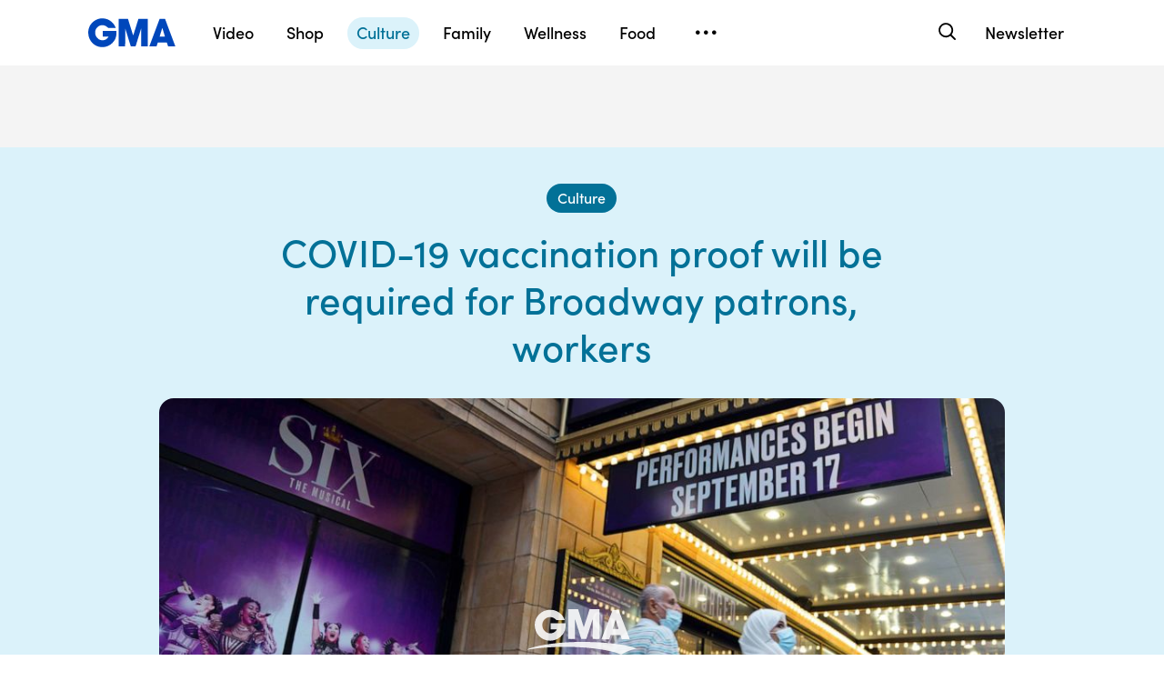

--- FILE ---
content_type: text/html; charset=utf-8
request_url: https://www.google.com/recaptcha/api2/aframe
body_size: 184
content:
<!DOCTYPE HTML><html><head><meta http-equiv="content-type" content="text/html; charset=UTF-8"></head><body><script nonce="p037SUTvfYu_Dg8Wl6HfDA">/** Anti-fraud and anti-abuse applications only. See google.com/recaptcha */ try{var clients={'sodar':'https://pagead2.googlesyndication.com/pagead/sodar?'};window.addEventListener("message",function(a){try{if(a.source===window.parent){var b=JSON.parse(a.data);var c=clients[b['id']];if(c){var d=document.createElement('img');d.src=c+b['params']+'&rc='+(localStorage.getItem("rc::a")?sessionStorage.getItem("rc::b"):"");window.document.body.appendChild(d);sessionStorage.setItem("rc::e",parseInt(sessionStorage.getItem("rc::e")||0)+1);localStorage.setItem("rc::h",'1768865048759');}}}catch(b){}});window.parent.postMessage("_grecaptcha_ready", "*");}catch(b){}</script></body></html>

--- FILE ---
content_type: text/vtt;charset=ISO-8859-1
request_url: https://abcnews.go.com/video/caption?id=78964913
body_size: 3272
content:
WEBVTT

1
00:00:01.759 --> 00:00:05.649
The home for the first time in a long time the arts are quite 

2
00:00:05.649 --> 00:00:09.739
literally. Acting on Broadway hangouts hear about these 

3
00:00:09.739 --> 00:00:13.609
cells hey crowds gathering under the neon billboards in the 

4
00:00:13.609 --> 00:00:17.269
heart of Times Square. For than nine hours a rock opera 

5
00:00:17.489 --> 00:00:20.739
we'll. Lakers show I've seen him back in New York and 

6
00:00:20.819 --> 00:00:24.164
then see everything shut down the even those nowhere in 

7
00:00:24.164 --> 00:00:28.209
the hiring. This show in particular bringing the 

8
00:00:28.229 --> 00:00:31.079
arts not only to folks. Who missed the theater during the 

9
00:00:31.079 --> 00:00:36.649
pandemic but said the deaf community to. How. And 

10
00:00:36.669 --> 00:00:40.359
I'm hearing requirements again I was thrilled to see people 

11
00:00:40.469 --> 00:00:44.679
accessibility. In the spotlight here in Times Square. Ardent 

12
00:00:44.679 --> 00:00:48.769
death. We're in this finally as blank yes up 

13
00:00:48.819 --> 00:00:51.589
until now collected teaming up with the Times Square 

14
00:00:51.589 --> 00:00:55.249
alliance all month long. Proving it not only are the heart 

15
00:00:55.339 --> 00:00:58.729
back with that there's a place for every one who wants to 

16
00:00:58.729 --> 00:01:02.799
enjoy them it feels. And it feels really 

17
00:01:02.819 --> 00:01:06.549
positive you'll powerful feels wonderful time to be able to be 

18
00:01:06.549 --> 00:01:10.949
creating new accessible inclusive art. On 

19
00:01:10.949 --> 00:01:15.219
Broadway 496. Long days after broadly officially lowered 

20
00:01:15.219 --> 00:01:19.209
its curtains due to the pandemic. And today there 

21
00:01:19.229 --> 00:01:22.259
accessible to every. Have you could this guy tonight in one 

22
00:01:22.259 --> 00:01:24.629
word what would report being honest and it didn't help. 

23
00:01:25.609 --> 00:01:29.769
Powerful. You me. Community the collaboration. 

24
00:01:29.929 --> 00:01:34.059
Between bag hearing world and the death world. In 

25
00:01:34.089 --> 00:01:37.559
in the art world. Yet that's what I must have a little bit of 

26
00:01:37.609 --> 00:01:43.289
broadly magic in the air to you no doubt. I 

27
00:01:43.289 --> 00:01:47.319
would still deemed about the. That high kick. The Times 

28
00:01:47.319 --> 00:01:50.049
Square alliance is celebrating accessibility and the arts all 

29
00:01:50.049 --> 00:01:53.629
month long lighting up more than 75 screens every single 

30
00:01:53.629 --> 00:01:56.499
night you see it happening behind me at midnight. With up 

31
00:01:56.499 --> 00:01:59.059
until now collective American sign language cover of 

32
00:01:59.059 --> 00:02:02.859
Gladys knight's big night train to Georgie guys. That was 

33
00:02:02.949 --> 00:02:06.579
absolutely beautiful so cool to be there I mean the arts and 

34
00:02:06.579 --> 00:02:09.929
then you add in the accessibility factor it was. My advice 

35
00:02:09.959 --> 00:02:13.059
broadway's Backstreet performing as well I was gonna say 

36
00:02:13.059 --> 00:02:15.649
this time last year times where it looked like a ghost town 

37
00:02:15.649 --> 00:02:18.334
so it's just a little refreshing the seat. A little bit of a normal 

38
00:02:18.334 --> 00:02:18.594
thing. 

--- FILE ---
content_type: application/x-javascript;charset=utf-8
request_url: https://sw88.go.com/id?d_visid_ver=5.5.0&d_fieldgroup=A&mcorgid=C7A21CFE532E6E920A490D45%40AdobeOrg&mid=18014081465277299889207064430328208066&d_coppa=true&ts=1768865041083
body_size: -47
content:
{"mid":"18014081465277299889207064430328208066"}

--- FILE ---
content_type: text/json;charset=UTF-8
request_url: https://abcnews.go.com/video/itemfeed?id=78964913&aspectRatio=true
body_size: 1486
content:
{
	"@attributes" : {
		"version" : "2.0"
	},
	"channel" : {
		"category" : "",
		"pubDate" : "",
		"language" : "en",
		"ttl" : "10",
		"item" : {
			"shareEnabled" : true,
			"media-group" : {
				"media-content" : [
					{
						"temporalType" : "vod",
						"media-category" : {
							"@attributes" : {
								"schema" : "http:\/\/mrss.akamai.com\/user_agent_hint",
								"label" : "HDS_ALL"
							}
						},
						"@attributes" : {
							"isLive" : "false",
							"url" : "https:\/\/service-pkgabcnews.akamaized.net\/opp\/hls\/abcnews\/2021\/07\/210721_wnn_ganss1_,500,800,1200,1800,2500,3200,4500,.mp4.csmil\/manifest.f4m",
							"type" : "video\/f4m",
							"medium" : "video",
							"duration" : 138,
							"isDefault" : "true"
						}
					},
					{
						"temporalType" : "vod",
						"media-category" : {
							"@attributes" : {
								"schema" : "http:\/\/mrss.akamai.com\/user_agent_hint",
								"label" : "HLS_ALL"
							}
						},
						"@attributes" : {
							"isLive" : "false",
							"url" : "https:\/\/service-pkgabcnews.akamaized.net\/opp\/hls\/abcnews\/2021\/07\/210721_wnn_ganss1_,500,800,1200,1800,2500,3200,4500,.mp4.csmil\/playlist.m3u8",
							"type" : "application\/x-mpegURL",
							"medium" : "video",
							"duration" : 138
						}
					},
					{
						"temporalType" : "vod",
						"media-category" : {
							"@attributes" : {
								"schema" : "http:\/\/mrss.akamai.com\/user_agent_hint",
								"label" : "PDL_MED"
							}
						},
						"@attributes" : {
							"isLive" : "false",
							"url" : "https:\/\/ondemand.abcnews.com\/playback\/abcnews\/2021\/07\/210721_wnn_ganss1_700.mp4",
							"type" : "video\/mp4",
							"medium" : "video",
							"duration" : 138
						}
					},
					{
						"temporalType" : "vod",
						"media-category" : {
							"@attributes" : {
								"schema" : "http:\/\/mrss.akamai.com\/user_agent_hint",
								"label" : "PDL_LOW"
							}
						},
						"@attributes" : {
							"isLive" : "false",
							"url" : "https:\/\/ondemand.abcnews.com\/playback\/abcnews\/2021\/07\/210721_wnn_ganss1_700.mp4",
							"type" : "video\/mp4",
							"medium" : "video",
							"duration" : 138
						}
					}
				],
				"media-title" : "Bringing Broadway back",
				"media-description" : "The arts are back and accessibility is in the spotlight. ABC News' Will Ganss reports on a recent performance in Times Square.",
				"media-genre" : "shows - clips",
				"media-asset-title" : "210721_wnn_ganss1_video",
				"media-subTitle" : {
					"@attributes" : {
						"type" : "application\/ttml+xml",
						"lang" : "en",
						"href" : "https:\/\/abcnews.go.com\/xmldata\/caption?id=78964913"
					}
				},
				"media-thumbnail" : {
					"@attributes" : {
						"url" : "https:\/\/s.abcnews.com\/images\/WNN\/210721_wnn_ganss1_pic_hpMain_16x9_992.jpg",
						"width" : "640",
						"height" : "360"
					}
				},
				"media-thumbnails" : [
					{
						"@attributes" : {
							"url" : "https:\/\/s.abcnews.com\/images\/WNN\/210721_wnn_ganss1_pic_hpMain_16x9_992.jpg",
							"width" : "640",
							"height" : "360"
						}
					},
					{
						"@attributes" : {
							"url" : "https:\/\/s.abcnews.com\/images\/WNN\/210721_wnn_ganss1_pic_hpMain_4x5_992.jpg",
							"width" : "360",
							"height" : "640"
						}
					},
					{
						"@attributes" : {
							"url" : "https:\/\/s.abcnews.com\/images\/WNN\/210721_wnn_ganss1_pic_hpMain_1x1_608.jpg",
							"width" : "360",
							"height" : "360"
						}
					}
				],
				"media-embed" : {
					"@attributes" : {
						"url" : "https:\/\/abcnews.go.com\/video\/embed",
						"width" : "640",
						"height" : "360"
					},
					"media-param" : {
						"@attributes" : {
							"name" : "type"
						},
						"#text" : "text\/javascript"
					}
				}
			},
			"temporalType" : "vod",
			"thumb" : "https:\/\/s.abcnews.com\/images\/WNN\/210721_wnn_ganss1_pic_hpMain_16x9_992.jpg",
			"link" : "https:\/\/abcnews.go.com\/WNN\/video\/bringing-broadway-back-78964913",
			"description" : "",
			"aspectRatio" : "16x9",
			"title" : "Bringing Broadway back",
			"omniture" : {
				"channel" : "abcn:wnn",
				"event1" : "event1",
				"prop4" : "video",
				"prop3" : "78964913|210721_wnn_ganss1_video|sec_wnn~sec_gma~sec_wnt|Bringing Broadway back",
				"eVar2" : "78964913|210721_wnn_ganss1_video|sec_wnn~sec_gma~sec_wnt|Bringing Broadway back",
				"prop25" : "78964913",
				"eVar12" : "78964913",
				"prop18" : "player|videoindex",
				"eVar15" : "player|videoindex",
				"prop16" : "videoadtree|X-DoNotUse-Archived\/Entertainment\/Entertainment",
				"prop31" : "abcn:wnn",
				"prop32" : "abcn:gma",
				"prop33" : "abcn:wnt",
				"prop34" : "",
				"eVar32" : "shows - clips",
				"eVar40" : "Bringing Broadway back",
				"prop40" : "Bringing Broadway back",
				"eVar42" : "07-21-2021",
				"prop42" : "07-21-2021",
				"eVar43" : "11:33",
				"prop43" : "11:33",
				"eVar45" : "Broadway, plays, acting, actors, entertainment, abc, abcnews",
				"eVar46" : "https:\/\/abcnews.go.com\/WNN\/video\/bringing-broadway-back-78964913",
				"eVar47" : "",
				"prop47" : "",
				"eVar49" : "07-21-2021",
				"prop49" : "07-21-2021",
				"event12" : "event12",
				"eVar20" : "videoadtree|X-DoNotUse-Archived\/Entertainment\/Entertainment",
				"prop54" : "ShortForm",
				"eVar54" : "ShortForm",
				"prop56" : "138",
				"eVar56" : "138"
			},
			"transcript" : "",
			"videoContentType" : "sf",
			"freewheel" : {
				"videoAssetId" : "news-78964913"
			},
			"comscore" : {
				"show" : ""
			},
			"nielsenDate" : "20210721 07:36:17",
			"timestamp" : "Wed, 21 Jul 2021 07:36:17 -0400",
			"kalturaId" : null,
			"canonicalUrl" : "https:\/\/abcnews.go.com\/WNN\/video\/bringing-broadway-back-78964913",
			"outbrainSrcUrl" : "http:\/\/abcnews.go.com\/WNN\/video",
			"pubDate" : "Jul 21, 2021, 7:36 AM",
			"adTags" : "Entertainment,Entertainment",
			"isLiveVideo" : false,
			"guid" : "78964913",
			"shareUrl" : "https:\/\/abcn.ws\/36SxetW",
			"category" : "wnn",
			"unicorn" : null,
			"mediatype" : "default"
		}
	}
}